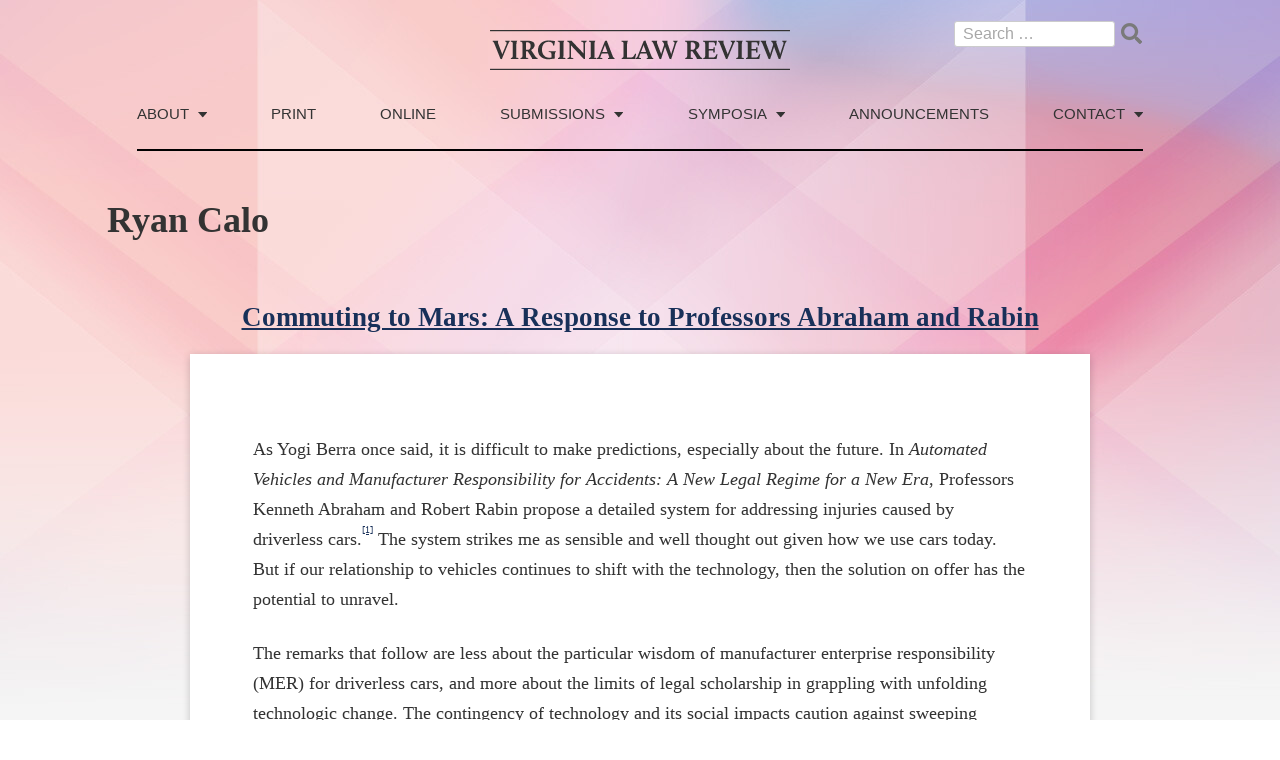

--- FILE ---
content_type: text/html; charset=UTF-8
request_url: https://virginialawreview.org/authors/ryan-calo/
body_size: 16326
content:
<!doctype html>
<html dir="ltr" lang="en-US"
	prefix="og: https://ogp.me/ns#" >
<head>
    <meta charset="UTF-8">
    <meta name="viewport" content="width=device-width, initial-scale=1">
    <link rel="profile" href="https://gmpg.org/xfn/11">
    <link rel="shortcut icon" href="/wp-content/themes/lawreview/favicon.ico" type="image/png" />

	<title>Ryan Calo - Virginia Law Review</title>
	<style>img:is([sizes="auto" i], [sizes^="auto," i]) { contain-intrinsic-size: 3000px 1500px }</style>
	
		<!-- All in One SEO 4.3.2 - aioseo.com -->
		<meta name="robots" content="max-image-preview:large" />
		<link rel="canonical" href="https://virginialawreview.org/authors/ryan-calo/" />
		<meta name="generator" content="All in One SEO (AIOSEO) 4.3.2 " />
		<script type="application/ld+json" class="aioseo-schema">
			{"@context":"https:\/\/schema.org","@graph":[{"@type":"BreadcrumbList","@id":"https:\/\/virginialawreview.org\/authors\/ryan-calo\/#breadcrumblist","itemListElement":[{"@type":"ListItem","@id":"https:\/\/virginialawreview.org\/#listItem","position":1,"item":{"@type":"WebPage","@id":"https:\/\/virginialawreview.org\/","name":"Home","url":"https:\/\/virginialawreview.org\/"},"nextItem":"https:\/\/virginialawreview.org\/authors\/ryan-calo\/#listItem"},{"@type":"ListItem","@id":"https:\/\/virginialawreview.org\/authors\/ryan-calo\/#listItem","position":2,"item":{"@type":"WebPage","@id":"https:\/\/virginialawreview.org\/authors\/ryan-calo\/","name":"Ryan Calo","url":"https:\/\/virginialawreview.org\/authors\/ryan-calo\/"},"previousItem":"https:\/\/virginialawreview.org\/#listItem"}]},{"@type":"CollectionPage","@id":"https:\/\/virginialawreview.org\/authors\/ryan-calo\/#collectionpage","url":"https:\/\/virginialawreview.org\/authors\/ryan-calo\/","name":"Ryan Calo - Virginia Law Review","inLanguage":"en-US","isPartOf":{"@id":"https:\/\/virginialawreview.org\/#website"},"breadcrumb":{"@id":"https:\/\/virginialawreview.org\/authors\/ryan-calo\/#breadcrumblist"}},{"@type":"Organization","@id":"https:\/\/virginialawreview.org\/#organization","name":"Virginia Law Review","url":"https:\/\/virginialawreview.org\/","contactPoint":{"@type":"ContactPoint","telephone":"+14349243079","contactType":"Customer Support"}},{"@type":"WebSite","@id":"https:\/\/virginialawreview.org\/#website","url":"https:\/\/virginialawreview.org\/","name":"Virginia Law Review","inLanguage":"en-US","publisher":{"@id":"https:\/\/virginialawreview.org\/#organization"}}]}
		</script>
		<!-- All in One SEO -->

<link rel='dns-prefetch' href='//ajax.googleapis.com' />
<link rel='dns-prefetch' href='//kit.fontawesome.com' />
<link rel='dns-prefetch' href='//cdn.jsdelivr.net' />
<link rel='dns-prefetch' href='//cloud.typography.com' />
<link rel="alternate" type="application/rss+xml" title="Virginia Law Review &raquo; Feed" href="https://virginialawreview.org/feed/" />
<link rel="alternate" type="application/rss+xml" title="Virginia Law Review &raquo; Comments Feed" href="https://virginialawreview.org/comments/feed/" />
<link rel="alternate" type="application/rss+xml" title="Virginia Law Review &raquo; Ryan Calo Author Feed" href="https://virginialawreview.org/authors/ryan-calo/feed/" />
		<!-- This site uses the Google Analytics by MonsterInsights plugin v9.11.1 - Using Analytics tracking - https://www.monsterinsights.com/ -->
		<!-- Note: MonsterInsights is not currently configured on this site. The site owner needs to authenticate with Google Analytics in the MonsterInsights settings panel. -->
					<!-- No tracking code set -->
				<!-- / Google Analytics by MonsterInsights -->
		<script>
window._wpemojiSettings = {"baseUrl":"https:\/\/s.w.org\/images\/core\/emoji\/16.0.1\/72x72\/","ext":".png","svgUrl":"https:\/\/s.w.org\/images\/core\/emoji\/16.0.1\/svg\/","svgExt":".svg","source":{"concatemoji":"https:\/\/virginialawreview.org\/wp-includes\/js\/wp-emoji-release.min.js?ver=6.8.3"}};
/*! This file is auto-generated */
!function(s,n){var o,i,e;function c(e){try{var t={supportTests:e,timestamp:(new Date).valueOf()};sessionStorage.setItem(o,JSON.stringify(t))}catch(e){}}function p(e,t,n){e.clearRect(0,0,e.canvas.width,e.canvas.height),e.fillText(t,0,0);var t=new Uint32Array(e.getImageData(0,0,e.canvas.width,e.canvas.height).data),a=(e.clearRect(0,0,e.canvas.width,e.canvas.height),e.fillText(n,0,0),new Uint32Array(e.getImageData(0,0,e.canvas.width,e.canvas.height).data));return t.every(function(e,t){return e===a[t]})}function u(e,t){e.clearRect(0,0,e.canvas.width,e.canvas.height),e.fillText(t,0,0);for(var n=e.getImageData(16,16,1,1),a=0;a<n.data.length;a++)if(0!==n.data[a])return!1;return!0}function f(e,t,n,a){switch(t){case"flag":return n(e,"\ud83c\udff3\ufe0f\u200d\u26a7\ufe0f","\ud83c\udff3\ufe0f\u200b\u26a7\ufe0f")?!1:!n(e,"\ud83c\udde8\ud83c\uddf6","\ud83c\udde8\u200b\ud83c\uddf6")&&!n(e,"\ud83c\udff4\udb40\udc67\udb40\udc62\udb40\udc65\udb40\udc6e\udb40\udc67\udb40\udc7f","\ud83c\udff4\u200b\udb40\udc67\u200b\udb40\udc62\u200b\udb40\udc65\u200b\udb40\udc6e\u200b\udb40\udc67\u200b\udb40\udc7f");case"emoji":return!a(e,"\ud83e\udedf")}return!1}function g(e,t,n,a){var r="undefined"!=typeof WorkerGlobalScope&&self instanceof WorkerGlobalScope?new OffscreenCanvas(300,150):s.createElement("canvas"),o=r.getContext("2d",{willReadFrequently:!0}),i=(o.textBaseline="top",o.font="600 32px Arial",{});return e.forEach(function(e){i[e]=t(o,e,n,a)}),i}function t(e){var t=s.createElement("script");t.src=e,t.defer=!0,s.head.appendChild(t)}"undefined"!=typeof Promise&&(o="wpEmojiSettingsSupports",i=["flag","emoji"],n.supports={everything:!0,everythingExceptFlag:!0},e=new Promise(function(e){s.addEventListener("DOMContentLoaded",e,{once:!0})}),new Promise(function(t){var n=function(){try{var e=JSON.parse(sessionStorage.getItem(o));if("object"==typeof e&&"number"==typeof e.timestamp&&(new Date).valueOf()<e.timestamp+604800&&"object"==typeof e.supportTests)return e.supportTests}catch(e){}return null}();if(!n){if("undefined"!=typeof Worker&&"undefined"!=typeof OffscreenCanvas&&"undefined"!=typeof URL&&URL.createObjectURL&&"undefined"!=typeof Blob)try{var e="postMessage("+g.toString()+"("+[JSON.stringify(i),f.toString(),p.toString(),u.toString()].join(",")+"));",a=new Blob([e],{type:"text/javascript"}),r=new Worker(URL.createObjectURL(a),{name:"wpTestEmojiSupports"});return void(r.onmessage=function(e){c(n=e.data),r.terminate(),t(n)})}catch(e){}c(n=g(i,f,p,u))}t(n)}).then(function(e){for(var t in e)n.supports[t]=e[t],n.supports.everything=n.supports.everything&&n.supports[t],"flag"!==t&&(n.supports.everythingExceptFlag=n.supports.everythingExceptFlag&&n.supports[t]);n.supports.everythingExceptFlag=n.supports.everythingExceptFlag&&!n.supports.flag,n.DOMReady=!1,n.readyCallback=function(){n.DOMReady=!0}}).then(function(){return e}).then(function(){var e;n.supports.everything||(n.readyCallback(),(e=n.source||{}).concatemoji?t(e.concatemoji):e.wpemoji&&e.twemoji&&(t(e.twemoji),t(e.wpemoji)))}))}((window,document),window._wpemojiSettings);
</script>
<style id='wp-emoji-styles-inline-css'>

	img.wp-smiley, img.emoji {
		display: inline !important;
		border: none !important;
		box-shadow: none !important;
		height: 1em !important;
		width: 1em !important;
		margin: 0 0.07em !important;
		vertical-align: -0.1em !important;
		background: none !important;
		padding: 0 !important;
	}
</style>
<link rel='stylesheet' id='wp-block-library-css' href='https://virginialawreview.org/wp-includes/css/dist/block-library/style.min.css?ver=6.8.3' media='all' />
<style id='classic-theme-styles-inline-css'>
/*! This file is auto-generated */
.wp-block-button__link{color:#fff;background-color:#32373c;border-radius:9999px;box-shadow:none;text-decoration:none;padding:calc(.667em + 2px) calc(1.333em + 2px);font-size:1.125em}.wp-block-file__button{background:#32373c;color:#fff;text-decoration:none}
</style>
<style id='global-styles-inline-css'>
:root{--wp--preset--aspect-ratio--square: 1;--wp--preset--aspect-ratio--4-3: 4/3;--wp--preset--aspect-ratio--3-4: 3/4;--wp--preset--aspect-ratio--3-2: 3/2;--wp--preset--aspect-ratio--2-3: 2/3;--wp--preset--aspect-ratio--16-9: 16/9;--wp--preset--aspect-ratio--9-16: 9/16;--wp--preset--color--black: #000000;--wp--preset--color--cyan-bluish-gray: #abb8c3;--wp--preset--color--white: #ffffff;--wp--preset--color--pale-pink: #f78da7;--wp--preset--color--vivid-red: #cf2e2e;--wp--preset--color--luminous-vivid-orange: #ff6900;--wp--preset--color--luminous-vivid-amber: #fcb900;--wp--preset--color--light-green-cyan: #7bdcb5;--wp--preset--color--vivid-green-cyan: #00d084;--wp--preset--color--pale-cyan-blue: #8ed1fc;--wp--preset--color--vivid-cyan-blue: #0693e3;--wp--preset--color--vivid-purple: #9b51e0;--wp--preset--gradient--vivid-cyan-blue-to-vivid-purple: linear-gradient(135deg,rgba(6,147,227,1) 0%,rgb(155,81,224) 100%);--wp--preset--gradient--light-green-cyan-to-vivid-green-cyan: linear-gradient(135deg,rgb(122,220,180) 0%,rgb(0,208,130) 100%);--wp--preset--gradient--luminous-vivid-amber-to-luminous-vivid-orange: linear-gradient(135deg,rgba(252,185,0,1) 0%,rgba(255,105,0,1) 100%);--wp--preset--gradient--luminous-vivid-orange-to-vivid-red: linear-gradient(135deg,rgba(255,105,0,1) 0%,rgb(207,46,46) 100%);--wp--preset--gradient--very-light-gray-to-cyan-bluish-gray: linear-gradient(135deg,rgb(238,238,238) 0%,rgb(169,184,195) 100%);--wp--preset--gradient--cool-to-warm-spectrum: linear-gradient(135deg,rgb(74,234,220) 0%,rgb(151,120,209) 20%,rgb(207,42,186) 40%,rgb(238,44,130) 60%,rgb(251,105,98) 80%,rgb(254,248,76) 100%);--wp--preset--gradient--blush-light-purple: linear-gradient(135deg,rgb(255,206,236) 0%,rgb(152,150,240) 100%);--wp--preset--gradient--blush-bordeaux: linear-gradient(135deg,rgb(254,205,165) 0%,rgb(254,45,45) 50%,rgb(107,0,62) 100%);--wp--preset--gradient--luminous-dusk: linear-gradient(135deg,rgb(255,203,112) 0%,rgb(199,81,192) 50%,rgb(65,88,208) 100%);--wp--preset--gradient--pale-ocean: linear-gradient(135deg,rgb(255,245,203) 0%,rgb(182,227,212) 50%,rgb(51,167,181) 100%);--wp--preset--gradient--electric-grass: linear-gradient(135deg,rgb(202,248,128) 0%,rgb(113,206,126) 100%);--wp--preset--gradient--midnight: linear-gradient(135deg,rgb(2,3,129) 0%,rgb(40,116,252) 100%);--wp--preset--font-size--small: 13px;--wp--preset--font-size--medium: 20px;--wp--preset--font-size--large: 36px;--wp--preset--font-size--x-large: 42px;--wp--preset--spacing--20: 0.44rem;--wp--preset--spacing--30: 0.67rem;--wp--preset--spacing--40: 1rem;--wp--preset--spacing--50: 1.5rem;--wp--preset--spacing--60: 2.25rem;--wp--preset--spacing--70: 3.38rem;--wp--preset--spacing--80: 5.06rem;--wp--preset--shadow--natural: 6px 6px 9px rgba(0, 0, 0, 0.2);--wp--preset--shadow--deep: 12px 12px 50px rgba(0, 0, 0, 0.4);--wp--preset--shadow--sharp: 6px 6px 0px rgba(0, 0, 0, 0.2);--wp--preset--shadow--outlined: 6px 6px 0px -3px rgba(255, 255, 255, 1), 6px 6px rgba(0, 0, 0, 1);--wp--preset--shadow--crisp: 6px 6px 0px rgba(0, 0, 0, 1);}:where(.is-layout-flex){gap: 0.5em;}:where(.is-layout-grid){gap: 0.5em;}body .is-layout-flex{display: flex;}.is-layout-flex{flex-wrap: wrap;align-items: center;}.is-layout-flex > :is(*, div){margin: 0;}body .is-layout-grid{display: grid;}.is-layout-grid > :is(*, div){margin: 0;}:where(.wp-block-columns.is-layout-flex){gap: 2em;}:where(.wp-block-columns.is-layout-grid){gap: 2em;}:where(.wp-block-post-template.is-layout-flex){gap: 1.25em;}:where(.wp-block-post-template.is-layout-grid){gap: 1.25em;}.has-black-color{color: var(--wp--preset--color--black) !important;}.has-cyan-bluish-gray-color{color: var(--wp--preset--color--cyan-bluish-gray) !important;}.has-white-color{color: var(--wp--preset--color--white) !important;}.has-pale-pink-color{color: var(--wp--preset--color--pale-pink) !important;}.has-vivid-red-color{color: var(--wp--preset--color--vivid-red) !important;}.has-luminous-vivid-orange-color{color: var(--wp--preset--color--luminous-vivid-orange) !important;}.has-luminous-vivid-amber-color{color: var(--wp--preset--color--luminous-vivid-amber) !important;}.has-light-green-cyan-color{color: var(--wp--preset--color--light-green-cyan) !important;}.has-vivid-green-cyan-color{color: var(--wp--preset--color--vivid-green-cyan) !important;}.has-pale-cyan-blue-color{color: var(--wp--preset--color--pale-cyan-blue) !important;}.has-vivid-cyan-blue-color{color: var(--wp--preset--color--vivid-cyan-blue) !important;}.has-vivid-purple-color{color: var(--wp--preset--color--vivid-purple) !important;}.has-black-background-color{background-color: var(--wp--preset--color--black) !important;}.has-cyan-bluish-gray-background-color{background-color: var(--wp--preset--color--cyan-bluish-gray) !important;}.has-white-background-color{background-color: var(--wp--preset--color--white) !important;}.has-pale-pink-background-color{background-color: var(--wp--preset--color--pale-pink) !important;}.has-vivid-red-background-color{background-color: var(--wp--preset--color--vivid-red) !important;}.has-luminous-vivid-orange-background-color{background-color: var(--wp--preset--color--luminous-vivid-orange) !important;}.has-luminous-vivid-amber-background-color{background-color: var(--wp--preset--color--luminous-vivid-amber) !important;}.has-light-green-cyan-background-color{background-color: var(--wp--preset--color--light-green-cyan) !important;}.has-vivid-green-cyan-background-color{background-color: var(--wp--preset--color--vivid-green-cyan) !important;}.has-pale-cyan-blue-background-color{background-color: var(--wp--preset--color--pale-cyan-blue) !important;}.has-vivid-cyan-blue-background-color{background-color: var(--wp--preset--color--vivid-cyan-blue) !important;}.has-vivid-purple-background-color{background-color: var(--wp--preset--color--vivid-purple) !important;}.has-black-border-color{border-color: var(--wp--preset--color--black) !important;}.has-cyan-bluish-gray-border-color{border-color: var(--wp--preset--color--cyan-bluish-gray) !important;}.has-white-border-color{border-color: var(--wp--preset--color--white) !important;}.has-pale-pink-border-color{border-color: var(--wp--preset--color--pale-pink) !important;}.has-vivid-red-border-color{border-color: var(--wp--preset--color--vivid-red) !important;}.has-luminous-vivid-orange-border-color{border-color: var(--wp--preset--color--luminous-vivid-orange) !important;}.has-luminous-vivid-amber-border-color{border-color: var(--wp--preset--color--luminous-vivid-amber) !important;}.has-light-green-cyan-border-color{border-color: var(--wp--preset--color--light-green-cyan) !important;}.has-vivid-green-cyan-border-color{border-color: var(--wp--preset--color--vivid-green-cyan) !important;}.has-pale-cyan-blue-border-color{border-color: var(--wp--preset--color--pale-cyan-blue) !important;}.has-vivid-cyan-blue-border-color{border-color: var(--wp--preset--color--vivid-cyan-blue) !important;}.has-vivid-purple-border-color{border-color: var(--wp--preset--color--vivid-purple) !important;}.has-vivid-cyan-blue-to-vivid-purple-gradient-background{background: var(--wp--preset--gradient--vivid-cyan-blue-to-vivid-purple) !important;}.has-light-green-cyan-to-vivid-green-cyan-gradient-background{background: var(--wp--preset--gradient--light-green-cyan-to-vivid-green-cyan) !important;}.has-luminous-vivid-amber-to-luminous-vivid-orange-gradient-background{background: var(--wp--preset--gradient--luminous-vivid-amber-to-luminous-vivid-orange) !important;}.has-luminous-vivid-orange-to-vivid-red-gradient-background{background: var(--wp--preset--gradient--luminous-vivid-orange-to-vivid-red) !important;}.has-very-light-gray-to-cyan-bluish-gray-gradient-background{background: var(--wp--preset--gradient--very-light-gray-to-cyan-bluish-gray) !important;}.has-cool-to-warm-spectrum-gradient-background{background: var(--wp--preset--gradient--cool-to-warm-spectrum) !important;}.has-blush-light-purple-gradient-background{background: var(--wp--preset--gradient--blush-light-purple) !important;}.has-blush-bordeaux-gradient-background{background: var(--wp--preset--gradient--blush-bordeaux) !important;}.has-luminous-dusk-gradient-background{background: var(--wp--preset--gradient--luminous-dusk) !important;}.has-pale-ocean-gradient-background{background: var(--wp--preset--gradient--pale-ocean) !important;}.has-electric-grass-gradient-background{background: var(--wp--preset--gradient--electric-grass) !important;}.has-midnight-gradient-background{background: var(--wp--preset--gradient--midnight) !important;}.has-small-font-size{font-size: var(--wp--preset--font-size--small) !important;}.has-medium-font-size{font-size: var(--wp--preset--font-size--medium) !important;}.has-large-font-size{font-size: var(--wp--preset--font-size--large) !important;}.has-x-large-font-size{font-size: var(--wp--preset--font-size--x-large) !important;}
:where(.wp-block-post-template.is-layout-flex){gap: 1.25em;}:where(.wp-block-post-template.is-layout-grid){gap: 1.25em;}
:where(.wp-block-columns.is-layout-flex){gap: 2em;}:where(.wp-block-columns.is-layout-grid){gap: 2em;}
:root :where(.wp-block-pullquote){font-size: 1.5em;line-height: 1.6;}
</style>
<link rel='stylesheet' id='ctf_styles-css' href='https://virginialawreview.org/wp-content/plugins/custom-twitter-feeds/css/ctf-styles.min.css?ver=2.0.5' media='all' />
<link rel='stylesheet' id='cloud-typography-com-css' href='//cloud.typography.com/7815518/7834832/css/fonts.css?ver=1.3.5' media='all' />
<link rel='stylesheet' id='lawreview-style-css' href='https://virginialawreview.org/wp-content/themes/lawreview/style.css?ver=1.3.5' media='all' />
<link rel='stylesheet' id='select2-css' href='https://cdn.jsdelivr.net/npm/select2@4.1.0-beta.1/dist/css/select2.min.css?ver=6.8.3' media='all' />
<script src="//ajax.googleapis.com/ajax/libs/jquery/3.5.1/jquery.min.js?ver=1.3.5" id="lawreview-jquery-js"></script>
<script src="https://cdn.jsdelivr.net/npm/select2@4.1.0-beta.1/dist/js/select2.min.js?ver=6.8.3" id="select2-js"></script>
<link rel="https://api.w.org/" href="https://virginialawreview.org/wp-json/" /><link rel="alternate" title="JSON" type="application/json" href="https://virginialawreview.org/wp-json/wp/v2/authors/631" /><link rel="EditURI" type="application/rsd+xml" title="RSD" href="https://virginialawreview.org/xmlrpc.php?rsd" />
		<style type="text/css">
					.site-title,
			.site-description {
				position: absolute;
				clip: rect(1px, 1px, 1px, 1px);
				}
					</style>
		</head>
<body class="archive tax-authors term-ryan-calo term-631 wp-theme-lawreview hfeed no-sidebar">
<div id="page" class="site" style="background: #f5f5f5 url(https://virginialawreview.org/wp-content/uploads/2020/12/Texture-17-e1607488671175.jpg) 50% 0 repeat-x;">
    <div class="content-wrapper">
        <a class="skip-link screen-reader-text" href="#primary">Skip to content</a>

        <header id="masthead" class="site-header">
            <div class="site-head-inner">
                <div class="site-branding">
                    <div class="site-logo">
                        <a href="https://virginialawreview.org/" rel="home">
                            <svg xmlns="http://www.w3.org/2000/svg" viewBox="0 0 989.18 132.22">
                                <path d="M13.63,43.27a8.09,8.09,0,0,0-5-5v-2.7h5c7,0,13.14-.36,13.14-.36l.36.36a11.34,11.34,0,0,0-.54,8.28L38.38,75c.63,1.62,1.26,4,1.71,5.58L54.22,46.15c1.62-4,.81-6.48-4.14-7.83v-2.7H65l.45,1.71s-3.06,1.89-6,9.18L38.83,96.46l-4.5-1.08Z"/>
                                <path d="M68.8,92.59c3.78-.45,6-2.61,6-5.85V44.89c0-4.32,0-5.22-6.21-6.57v-2.7h6.57c11.25,0,14.22-.36,14.22-.36l.45.36s-3,3.87-3,11.34V86.74a26.52,26.52,0,0,1-.45,4.86l7.65.81-.36,3-24.93.54Z"/>
                                <path d="M100.75,92.59c3.69-.45,6-2.52,6-5.58V44.89c0-4.32-.45-5.22-6.93-6.57v-2.7h25.47c15.84,0,22,7,22,14.49s-6.39,12.6-11.07,15.48v1.53l13,19.62c3.51,5.22,5.22,5.31,6.84,5.49l1,.09-.36,3.33H139.45l-.36-.36A41.73,41.73,0,0,0,134,85.48L123.79,70.09h-3.87l-1.08,1.08V87a22.94,22.94,0,0,1-.45,4.59l8.1.81-.36,3-25.38.54Zm24.66-27.18c4,0,8.64-4.14,8.64-12.51,0-7.2-3.51-12.6-11.88-12.6h-2.25l-1.08,1.08v24Z"/>
                                <path d="M193.27,34.54c7.74,0,16.29,1.62,21.06,2.07l-2.7,14.58h-3.51C208,41.29,199.75,39,193,39c-14.67,0-21.78,12.06-21.78,25.74,0,15.39,9.27,26.91,23.76,26.91a32.29,32.29,0,0,0,7.38-.9V79.18c0-4.32-.36-5.4-8.28-6.57v-2.7h22.77l.45,1.71s-3.51,1.62-3.51,8.55V94.39c-6.12.45-14,2.34-21.78,2.34-18.27,0-33.84-10.53-33.84-29.79C158.17,50.74,169.06,34.54,193.27,34.54Z"/>
                                <path d="M223.87,92.59c3.78-.45,6-2.61,6-5.85V44.89c0-4.32,0-5.22-6.21-6.57v-2.7h6.57c11.25,0,14.22-.36,14.22-.36l.45.36s-3,3.87-3,11.34V86.74a26.52,26.52,0,0,1-.45,4.86l7.65.81-.36,3-24.93.54Z"/>
                                <path d="M255.73,92.59c4-.45,6.48-2.34,6.48-5.58V48.31c0-5.76-1.35-8-7.29-10v-2.7h2.61c4.41,0,11.79-.36,11.79-.36a21.29,21.29,0,0,0,3.51,4.68l31.5,33.21c1.17,1.26,2.61,3,3.69,4.32v-32c0-4-.09-6.12-7.29-6.84v-3h18.18l.45,1.71s-6.21,1.62-6.21,9.09V96.1h-3.78L271,55.06a41.66,41.66,0,0,1-3.69-4.41V87a26.52,26.52,0,0,1-.45,4.86l8.1.54-.36,3-18.9.54Z"/>
                                <path d="M326.38,92.59c3.78-.45,6-2.61,6-5.85V44.89c0-4.32,0-5.22-6.21-6.57v-2.7h6.57c11.25,0,14.22-.36,14.22-.36l.45.36s-3,3.87-3,11.34V86.74A26.52,26.52,0,0,1,344,91.6l7.65.81-.36,3-24.93.54Z"/>
                                <path d="M352.48,92.59a6.74,6.74,0,0,0,6-4.23l20.88-52.29,5.49-1.17,19.71,51.21c1.53,4,2.88,6.21,6.29,6.66l-.36,2.88h-3.69c-4.22,0-17.54.36-17.54.36V92.5c2.43-.09,4.59-.9,3.6-3.6l-4.23-11.61H369.49L368,78.37l-5,13.23,7.74,1-.54,3.06H352.48Zm26.55-43L370.3,72.34H387L381.28,56.5C380.56,54.61,379.57,51.37,379,49.57Z"/>
                                <path d="M434,92.59c3.78-.45,6-2.34,6-5.58V44.89c0-4.32,0-5.22-6.21-6.57v-2.7h6.57c10.89,0,14.22-.36,14.22-.36l.45.36s-3,3.87-3,11.34v39a30,30,0,0,1-.45,5h13c7.29,0,9.27-3.42,13.77-12.42h3.51l-3.78,17.1H449.41c-6,0-15.39.27-15.39.27Z"/>
                                <path d="M480.1,92.59a6.74,6.74,0,0,0,6-4.23L507,36.07l5.49-1.17L532.2,86.11c1.53,4,2.88,6.21,6.3,6.66l-.36,2.88h-3.69c-4.23,0-17.55.36-17.55.36V92.5c2.43-.09,4.59-.9,3.6-3.6l-4.23-11.61H497.11l-1.53,1.08-5,13.23,7.74,1-.54,3.06H480.1Zm26.55-43-8.73,22.77h16.64L508.9,56.5C508.17,54.61,507.19,51.37,506.65,49.57Z"/>
                                <path d="M577.12,55.6l-13,40.86-5.22-1.08-20.7-52.11a8.31,8.31,0,0,0-5-5v-2.7h5c5.31,0,12.87-.36,12.87-.36l.36.36A11.37,11.37,0,0,0,551,43.9l11.52,30.51A43.45,43.45,0,0,1,564.16,80L574.24,48l-1.71-4.77a8.09,8.09,0,0,0-4.95-5v-2.7h5c5.31,0,12.86-.36,12.86-.36l.36.36a11.81,11.81,0,0,0-.54,8.28l10.53,30.69c.54,1.71,1.08,3.87,1.44,5.58l10.89-34c1.26-4,.81-6.48-4.14-7.83v-2.7h14.76l.45,1.71s-3.69,1.71-6,9.18L597.45,96.46l-5.31-1.08Z"/>
                                <path d="M644,92.59c3.69-.45,6-2.52,6-5.58V44.89c0-4.32-.45-5.22-6.93-6.57v-2.7h25.46c15.84,0,22,7,22,14.49s-6.39,12.6-11.07,15.48v1.53l13,19.62c3.51,5.22,5.22,5.31,6.84,5.49l1,.09L700,95.65H682.68l-.36-.36a41.73,41.73,0,0,0-5.13-9.81L667,70.09h-3.86l-1.08,1.08V87a22.94,22.94,0,0,1-.45,4.59l8.09.81-.36,3L644,95.92Zm24.66-27.18c4,0,8.63-4.14,8.63-12.51,0-7.2-3.51-12.6-11.88-12.6h-2.24l-1.08,1.08v24Z"/>
                                <path d="M703.38,92.59c3.78-.45,6-2.34,6-5.58V44.89c0-4.32-.45-5.22-6.93-6.57v-2.7h39.15c3.69,0,6.93-.36,6.93-.36l-2.79,15.93h-3.51c.45-9.27-2.52-10.89-9.72-10.89h-10l-1.08,1.08V62.71h15l.72-5.22L741,57V74.14h-4.68V67.39H722.55l-1.08,1.08V85.93a30,30,0,0,1-.45,5h12.51c7.74,0,8.82-1.17,13.32-10.62h3.51L747,95.65H718.77c-6,0-15.39.27-15.39.27Z"/>
                                <path d="M757.11,43.27a8.09,8.09,0,0,0-4.94-5v-2.7h5c7,0,13.13-.36,13.13-.36l.36.36a11.34,11.34,0,0,0-.54,8.28L781.86,75c.63,1.62,1.26,4,1.71,5.58L797.7,46.15c1.62-4,.81-6.48-4.14-7.83v-2.7H808.5l.45,1.71s-3.06,1.89-6,9.18L782.31,96.46l-4.5-1.08Z"/>
                                <path d="M812.29,92.59c3.77-.45,6-2.61,6-5.85V44.89c0-4.32,0-5.22-6.21-6.57v-2.7h6.57c11.25,0,14.22-.36,14.22-.36l.45.36s-3,3.87-3,11.34V86.74a26.52,26.52,0,0,1-.45,4.86l7.65.81-.36,3-24.92.54Z"/>
                                <path d="M844.23,92.59c3.78-.45,6-2.34,6-5.58V44.89c0-4.32-.45-5.22-6.93-6.57v-2.7h39.15c3.69,0,6.93-.36,6.93-.36l-2.79,15.93h-3.51c.45-9.27-2.52-10.89-9.72-10.89h-10l-1.08,1.08V62.71h15l.72-5.22,3.78-.54V74.14h-4.68V67.39H863.4l-1.08,1.08V85.93a30,30,0,0,1-.45,5h12.51c7.74,0,8.82-1.17,13.32-10.62h3.51l-3.33,15.3H859.62c-6,0-15.39.27-15.39.27Z"/>
                                <path d="M936.66,55.6l-13,40.86-5.22-1.08-20.7-52.11a8.31,8.31,0,0,0-4.95-5v-2.7h5c5.31,0,12.87-.36,12.87-.36l.36.36a11.37,11.37,0,0,0-.54,8.28l11.52,30.51A43.45,43.45,0,0,1,923.7,80L933.78,48l-1.71-4.77a8.09,8.09,0,0,0-5-5v-2.7h5c5.31,0,12.87-.36,12.87-.36l.36.36a11.81,11.81,0,0,0-.54,8.28l10.53,30.69c.54,1.71,1.08,3.87,1.44,5.58l10.89-34c1.26-4,.81-6.48-4.14-7.83v-2.7h14.76l.45,1.71s-3.69,1.71-6,9.18L957,96.46l-5.31-1.08Z"/>
                                <rect width="989.18" height="4"/>
                                <rect y="128.22" width="989.18" height="4"/>
                            </svg>
                            <!--<img src="/wp-content/themes/lawreview/images/virginia-law-review-logo.svg">-->
                        </a>
                    </div><!--site-logo-->
                    <div class="search-bar-header">
	                    <form role="search" method="get" class="search-form" action="https://virginialawreview.org/">
				<label>
					<span class="screen-reader-text">Search for:</span>
					<input type="search" class="search-field" placeholder="Search &hellip;" value="" name="s" />
				</label>
				<input type="submit" class="search-submit" value="Search" />
			</form>                    </div>

                    <div class="clear"></div>
                </div><!-- .site-branding -->

                <nav id="site-navigation" class="main-navigation">
                    <button class="menu-toggle" aria-controls="primary-menu" aria-expanded="false">
                        <svg aria-hidden="true" focusable="false" data-prefix="fas" data-icon="bars" class="svg-inline--fa fa-bars fa-w-14" role="img" xmlns="http://www.w3.org/2000/svg" viewBox="0 0 448 512">
                            <path d="M16 132h416c8.837 0 16-7.163 16-16V76c0-8.837-7.163-16-16-16H16C7.163 60 0 67.163 0 76v40c0 8.837 7.163 16 16 16zm0 160h416c8.837 0 16-7.163 16-16v-40c0-8.837-7.163-16-16-16H16c-8.837 0-16 7.163-16 16v40c0 8.837 7.163 16 16 16zm0 160h416c8.837 0 16-7.163 16-16v-40c0-8.837-7.163-16-16-16H16c-8.837 0-16 7.163-16 16v40c0 8.837 7.163 16 16 16z"></path>
                        </svg>
                    </button>
					<div class="menu-menu-1-container"><ul id="primary-menu" class="menu"><li id="menu-item-2294" class="no-link menu-item menu-item-type-custom menu-item-object-custom menu-item-has-children menu-item-2294"><a href="#">About<span class="dd-arrow"></span></a>
<ul class="sub-menu">
	<li id="menu-item-95" class="menu-item menu-item-type-post_type menu-item-object-page menu-item-95"><a href="https://virginialawreview.org/masthead/">Masthead<span class="dd-arrow"></span></a></li>
	<li id="menu-item-89" class="menu-item menu-item-type-post_type menu-item-object-page menu-item-89"><a href="https://virginialawreview.org/becoming-a-member/">Becoming a Member<span class="dd-arrow"></span></a></li>
	<li id="menu-item-93" class="menu-item menu-item-type-post_type menu-item-object-page menu-item-93"><a href="https://virginialawreview.org/tradition-of-excellence/">Tradition of Excellence<span class="dd-arrow"></span></a></li>
	<li id="menu-item-2306" class="menu-item menu-item-type-post_type menu-item-object-post menu-item-2306"><a href="https://virginialawreview.org/diversity-and-inclusion/">Diversity and Inclusion<span class="dd-arrow"></span></a></li>
	<li id="menu-item-92" class="menu-item menu-item-type-post_type menu-item-object-page menu-item-92"><a href="https://virginialawreview.org/light-edit-philosophy/">Light Edit Philosophy<span class="dd-arrow"></span></a></li>
	<li id="menu-item-94" class="menu-item menu-item-type-post_type menu-item-object-page menu-item-94"><a href="https://virginialawreview.org/alumni/">Alumni<span class="dd-arrow"></span></a></li>
	<li id="menu-item-90" class="menu-item menu-item-type-post_type menu-item-object-page menu-item-90"><a href="https://virginialawreview.org/sponsorship/">Sponsorship<span class="dd-arrow"></span></a></li>
</ul>
</li>
<li id="menu-item-43" class="menu-item menu-item-type-post_type menu-item-object-page menu-item-43"><a href="https://virginialawreview.org/print/">Print<span class="dd-arrow"></span></a></li>
<li id="menu-item-42" class="menu-item menu-item-type-post_type menu-item-object-page menu-item-42"><a href="https://virginialawreview.org/online/">Online<span class="dd-arrow"></span></a></li>
<li id="menu-item-2295" class="no-link menu-item menu-item-type-custom menu-item-object-custom menu-item-has-children menu-item-2295"><a href="#">Submissions<span class="dd-arrow"></span></a>
<ul class="sub-menu">
	<li id="menu-item-66" class="menu-item menu-item-type-post_type menu-item-object-page menu-item-66"><a href="https://virginialawreview.org/submissions/articles-essays/">Articles<span class="dd-arrow"></span></a></li>
	<li id="menu-item-65" class="menu-item menu-item-type-post_type menu-item-object-page menu-item-65"><a href="https://virginialawreview.org/submissions/notes/">Notes<span class="dd-arrow"></span></a></li>
	<li id="menu-item-64" class="menu-item menu-item-type-post_type menu-item-object-page menu-item-64"><a href="https://virginialawreview.org/submissions/online/">Online<span class="dd-arrow"></span></a></li>
	<li id="menu-item-63" class="menu-item menu-item-type-post_type menu-item-object-page menu-item-63"><a href="https://virginialawreview.org/submissions/stylebook/">Stylebook<span class="dd-arrow"></span></a></li>
</ul>
</li>
<li id="menu-item-2296" class="no-link menu-item menu-item-type-custom menu-item-object-custom menu-item-has-children menu-item-2296"><a href="#symposia">Symposia<span class="dd-arrow"></span></a>
<ul class="sub-menu">
	<li id="menu-item-2834" class="menu-item menu-item-type-post_type menu-item-object-symposia menu-item-2834"><a href="https://virginialawreview.org/symposia/virginialawreview-org-symposium-on-therapeutic-justice/">Upcoming Symposium<span class="dd-arrow"></span></a></li>
	<li id="menu-item-2833" class="menu-item menu-item-type-post_type_archive menu-item-object-symposia menu-item-2833"><a href="https://virginialawreview.org/symposia/">All Symposia<span class="dd-arrow"></span></a></li>
</ul>
</li>
<li id="menu-item-2281" class="menu-item menu-item-type-custom menu-item-object-custom menu-item-2281"><a href="/announcements/">Announcements<span class="dd-arrow"></span></a></li>
<li id="menu-item-2297" class="no-link menu-item menu-item-type-custom menu-item-object-custom menu-item-has-children menu-item-2297"><a href="#">Contact<span class="dd-arrow"></span></a>
<ul class="sub-menu">
	<li id="menu-item-98" class="menu-item menu-item-type-post_type menu-item-object-page menu-item-98"><a href="https://virginialawreview.org/contact/">Contact<span class="dd-arrow"></span></a></li>
	<li id="menu-item-99" class="menu-item menu-item-type-post_type menu-item-object-page menu-item-99"><a href="https://virginialawreview.org/customer-service/">Customer Service<span class="dd-arrow"></span></a></li>
	<li id="menu-item-97" class="menu-item menu-item-type-post_type menu-item-object-page menu-item-97"><a href="https://virginialawreview.org/subscribe/">Subscribe<span class="dd-arrow"></span></a></li>
</ul>
</li>
</ul></div>                </nav><!-- #site-navigation -->
            </div><!--site-head-inner-->
        </header><!-- #masthead -->


    <main id="primary" class="site-main">
        <div class="site-main-inner">

			
                <header class="page-header">
					<h1 class="page-title">Ryan Calo</h1>                </header><!-- .page-header -->

				
<article id="post-1753" class="post-1753 articles type-articles status-publish hentry article-sections-online volumes-volume-105 authors-ryan-calo">
    <header class="entry-header">
		<h2 class="entry-title"><a href="https://virginialawreview.org/articles/commuting-mars-response-professors-abraham-and-rabin/" rel="bookmark">Commuting to Mars: A Response to Professors Abraham and Rabin</a></h2>    </header><!-- .entry-header -->

	
    <div class="entry-content">
        <div class="entry-content-inner">
			<p>As Yogi Berra once said, it is difficult to make predictions, especially about the future. In <em>Automated Vehicles and Manufacturer Responsibility for Accidents: A New Legal Regime for a New Era</em>, Professors Kenneth Abraham and Robert Rabin propose a detailed system for addressing injuries caused by driverless cars.<a href="#_ftn1" name="_ftnref1" title=""><sup><sup>[1]</sup></sup></a> The system strikes me as sensible and well thought out given how we use cars today. But if our relationship to vehicles continues to shift with the technology, then the solution on offer has the potential to unravel.</p>
<p>The remarks that follow are less about the particular wisdom of manufacturer enterprise responsibility (MER) for driverless cars, and more about the limits of legal scholarship in grappling with unfolding technologic change. The contingency of technology and its social impacts caution against sweeping interventions. And the role of law and technology scholarship—as opposed to legal scholarship that touches upon technology—is arguably to recognize the unique challenges that arise at this intersection.</p>
<p>I.</p>
<p>Driverless cars are having a moment. It is not their first. In the 1990s, the Department of Transportation (DOT) became very invested in the prospect of automated vehicles for many of the same reasons that Professors Abraham and Rabin cite. The agency wrote lengthy reports on the technology and even funded an ambitious demonstration, which took place in California in 1997 to great acclaim.<a href="#_ftn2" name="_ftnref2" title=""><sup><sup>[2]</sup></sup></a> The event garnered unprecedented media attention and popularized a term, “Intelligent Transportation Systems,” that Professors Abraham and Rabin never use, and that you have probably never even heard.<a href="#_ftn3" name="_ftnref3" title=""><sup><sup>[3]</sup></sup></a></p>
<p>Thirty years ago, the DOT assumed that the intelligence behind automated vehicles would arise from the infrastructure—street smarts, as it were. The cars of the future (i.e., of today) were to ride upon virtual rails embedded in highways and roads. Automated vehicles would avoid collision by monitoring one another, but primarily they would interact with an augmented transportation environment.</p>
<p>This configuration did not come to pass. If it had, the legal structures Professors Abraham and Rabin propose—responsive as they are to the complex, sometimes inscrutable design decisions made by individual manufacturers—would be of limited utility. What occurred instead is that innovations in sensing technology and machine learning in the wake of the Defense Advanced Research Projects Agency (DARPA) Grand Challenge in Nevada shepherded in an era of driverless cars with good enough sensors and processors to navigate our streets without coordination or assistance.<a href="#_ftn4" name="_ftnref4" title=""><sup><sup>[4]</sup></sup></a></p>
<p>Professors Abraham and Rabin aim their sensible intervention at the contemporary model of a driverless car and the “radically new world of auto accidents” it portends.<a href="#_ftn5" name="_ftnref5" title=""><sup><sup>[5]</sup></sup></a> On their view, which is widely shared by government and industry, we should expect more and more vehicles on the road that are capable of driving without human intervention. At some point these vehicles will reach a critical mass—say, twenty-five percent of all registered vehicles<a href="#_ftn6" name="_ftnref6" title=""><sup><sup>[6]</sup></sup></a>—at which time the recommendation is to pass sweeping national legislation that preempts state regulations and common law and establishes primary and exclusive liability for bodily injury in manufactures through a mandatory fund.<a href="#_ftn7" name="_ftnref7" title=""><sup><sup>[7]</sup></sup></a></p>
<p>The authors assume that driverless cars will continue to operate roughly as they do in prototype. I see this as a solid assumption about the technology. From what I know of the state of driverless car technology, and particularly given the enormous investments by industry in sensors and machine learning, I would be surprised if the basic approach to automating vehicles were to shift again dramatically in the near term.</p>
<p>I would be equally surprised if Americans retained anything like their present relationship to cars.</p>
<p>It is tempting to understand driver automation as simply the end point of a continuum, a mental model that the five “levels” developed by the Society of Automotive Engineers reinforces.<a href="#_ftn8" name="_ftnref8" title=""><sup><sup>[8]</sup></sup></a> In actuality, the prospect of vehicles that do not require humans to drive them represents a qualitatively distinct affordance. Think of how different cities would look if parking downtown were unnecessary.<a href="#_ftn9" name="_ftnref9" title=""><sup><sup>[9]</sup></sup></a> Imagine the variations in vehicle design that the absence of steering wheels, pedals, or even windshields will support. Consider how a vehicle that could safely drop your child off at school would affect your commute or the shape of your school district.</p>
<p>Indeed, traditional automotive engineers are not driving the present revolution. The leaders in the field of automated vehicles are technology companies. Driverless car pioneer Waymo is a spinoff of Google, which of course provides free digital services on an advertising model. Its nearest rival is Uber, a ride-sharing app that delivers transportation on demand. These companies are not interested in selling cars to individuals—they invest billions in automation because of the prospect of a limitless, exquisitely coordinated reservoir of robots capable of moving people around.</p>
<p>The prospect that widespread vehicle autonomy will dramatically alter the way humans get around has consequences, including for the proposal Professors Abraham and Rabin lay out in careful detail. As Professors Abraham and Rabin remark in passing, “private vehicle ownership may go the way of the horse-and-buggy.”<a href="#_ftn10" name="_ftnref10" title=""><sup><sup>[10]</sup></sup></a> Nevertheless, the liability system on offer repeatedly assumes that individuals will own and insure their own cars. For example, MER would exclude property damage on the apparent assumption that highly automated vehicle owners “still will likely purchase conventional auto insurance.”<a href="#_ftn11" name="_ftnref11" title=""><sup><sup>[11]</sup></sup></a></p>
<p>When I conceive of even the immediate future of driverless vehicles, I do not think of a trip to the Volkswagen dealership to trade in my level three for a shiny new level four. I think of diversified fleets of automated vehicles owned by the companies that made them, or by large civic units such as cities, and deployed as a transportation resource in the near term. The relationship between an injured consumer and a private or public <em>service</em>, meanwhile, raises distinct considerations from traditional products liability. And while Uber and Volkswagen are each capable of spreading and avoiding costs, the incentive structure of an app-based technology company that both owns and operates its vehicles differs rather markedly from that of a car manufacturer that sells vehicles to people.</p>
<p>I don’t have a crystal ball, any more than the authors. Imagine that neither I nor Professors Abraham and Rabin have correctly identified the future relationship of most Americans to vehicles or the timescale upon which change will occur. The very prospect that dramatically distinct modalities of transportation could arise from the ability of vehicles to drive themselves seems to caution against a preemptive, administratively intense solution that forbids state legislatures or courts from experimentation. Not even the apparent inspiration for MER—workers compensation—represents federal policy; workers comp is rather a creature of the state that can vary accordingly. Said another way, the authors’ proposal is certain; the future is not.</p>
<p>II.</p>
<p>The puzzle of how to deal with the contingency of technology and its social impacts is not limited to driverless cars, but endemic to law and technology scholarship. Personally I doubt Professors Abraham and Rabin—each renowned scholars of civil liability—identify themselves as working in “law and technology” as such. I imagine that for the authors, the ascendance of automated vehicles is just a fact about the world like any other, as the progress of technology often is.<a href="#_ftn12" name="_ftnref12" title=""><sup><sup>[12]</sup></sup></a> In my experience, however, reasoning about technological change sometimes requires special care.</p>
<p>Take the concept of the “driverless car.” The underlying innovations that make driverless cars possible are, again, the introduction of new sensors (especially lidar) and improvements in techniques of machine learning that help computers recognize and react to patterns. These innovations introduce new human affordances, in the sense of additional capabilities to interact with our environment.<a href="#_ftn13" name="_ftnref13" title=""><sup><sup>[13]</sup></sup></a> But even assuming the end goal is safely moving people about, there is nothing inevitable about combining these constituent technologies in a traditional car. That decision flows from a constellation of choices dating back to the concerted effort of the automotive industry to promote individual car ownership, and the attendant—and, some allege, purposive—decimation of public transportation.<a href="#_ftn14" name="_ftnref14" title=""><sup><sup>[14]</sup></sup></a></p>
<p>If we disaggregate the innovation of more accurate sensors and better machine learning from the construct of a driverless car, then far broader legal ramifications seem to follow. Consider Professors Abraham and Rabin’s key argument around why MER is necessary: neither federal agencies nor courts and juries possess the expertise to unpack the “esoteric, algorithm-based design differences” between highly automated vehicles.<a href="#_ftn15" name="_ftnref15" title=""><sup><sup>[15]</sup></sup></a> Surely this concern extends well beyond driverless cars to the very wide array of robotics and cyber-physical systems being marketed and developed today.<a href="#_ftn16" name="_ftnref16" title=""><sup><sup>[16]</sup></sup></a> The reader would be forgiven for wondering what intellectual foundation there could be to arguing for an elaborate and expensive MER regime for vehicles but nothing else.</p>
<p>My own view—which I am developing in connection to a larger project on law and technology—is that any legal scholarship that interacts with physical and digital artifacts would do well to state and defend a series of assumptions. Legal scholarship in general tends not to dwell on questions of methodology. I understand that Professors Abraham and Rabin expect MER to be evaluated on the basis of efficiency and cost-benefit analysis because I teach torts and I recognize the language of “optimal,” “adverse selection,” and “transaction costs.” But law and technology scholarship in particular would benefit from reflecting on a series of choices that are today largely implicit.</p>
<p>One set of choices involves the methods and goals of the author. Much law and technology literature follows Professor Rabin’s former colleague Lawrence Lessig in understanding new technology as revealing “[l]atent ambiguities,” or gaps in the law that jurists must now resolve.<a href="#_ftn17" name="_ftnref17" title=""><sup><sup>[17]</sup></sup></a> Scholarship in this mold is at once progressive, in that it takes technological progress as inevitable, and conservative, in that it understands the role of law as restoring the status quo ex ante in light of a disruption. There are alternatives to this approach, ranging from purely descriptive research that helps provide ground truth, to normative projects that understand new technology as an invitation to rethink what constitute realistic societal goals.</p>
<p>The response you are reading concerns another choice: What is the scope of the technology under examination? Relatedly, what assumptions are the authors making around the trajectory of the technology or its social impact?</p>
<p>As a longtime science fiction fan, I remember coming across the early days of the genre depicting marvelous progress in technology even as social norms somehow remained constant—1950s science fiction classics that invite the viewer to picture a world in which businessmen routinely commute to Mars on aircraft piloted by white men and serviced by stewardesses in short skirts. The reality is far more complex. Technological change occurs against a backdrop of social, cultural, and economic forces that in turn shape the trajectory of the technology itself.</p>
<p>A wide variety of factors suggest that we may be on the cusp of a sea change in transportation. The very distinctions between manufacturer, owner, and consumers seem likely to collapse. The trouble with technology—and hence law and technology scholarship—is that truly novel affordances tend to invite reexamination of how we live. Legal scholarship must acknowledge this prospect or risk being its casualty.</p>
<p>&nbsp;</p>
<div>&nbsp;</p>
<hr align="left" size="1" width="33%" />
<div id="ftn1">
<p><a href="#_ftnref1" name="_ftn1" title="">[1]</a> Kenneth S. Abraham &amp; Robert L. Rabin, Automated Vehicles and Manufacturer Respon­sibility for Accidents: A New Legal Regime for a New Era, 105 Va. L. Rev. 127 (2019).</p>
</div>
<div id="ftn2">
<p><a href="#_ftnref2" name="_ftn2" title="">[2]</a> For a first-hand description, see Chuck Thorpe et al., The 1997 Automated Highway Free Agent Demonstration, 1998 IEEE 496–501.</p>
</div>
<div id="ftn3">
<p><a href="#_ftnref3" name="_ftn3" title="">[3]</a> Berkeley California PATH, National Automated Highway Systems Consortium (2019), [https://perma.cc/PV68-GR49] (last visited Feb. 21, 2019) (“Demo ’97 generated an unprece­dented level of media attention for Intelligent Transportation Systems, and we have made no attempt to capture the media aspects of that event here.”).</p>
</div>
<div id="ftn4">
<p><a href="#_ftnref4" name="_ftn4" title="">[4]</a> See John Markoff, Machines of Loving Grace: The Quest for Common Ground Between Humans and Robots 23, 28–29, 36 (2015) (discussing advances in machines in the wake of the DARPA Grand Challenge).</p>
</div>
<div id="ftn5">
<p><a href="#_ftnref5" name="_ftn5" title="">[5]</a> Abraham &amp; Rabin, supra note 1, at 128–29.</p>
</div>
<div id="ftn6">
<p><a href="#_ftnref6" name="_ftn6" title="">[6]</a> Id. at 132.</p>
</div>
<div id="ftn7">
<p><a href="#_ftnref7" name="_ftn7" title="">[7]</a> See id. at 148–49, 151–52.</p>
</div>
<div id="ftn8">
<p><a href="#_ftnref8" name="_ftn8" title="">[8]</a> The authors describe and embrace the levels in the Introduction. Id. at 129–31.</p>
</div>
<div id="ftn9">
<p><a href="#_ftnref9" name="_ftn9" title="">[9]</a> See Alan Ohnsman, The End Of Parking Lots As We Know Them: Designing For A Driverless Future, Forbes (May 18, 2018, 11:31 AM), [https://perma.cc/FSJ5-A34J]; Tech Policy Lab, Driverless Seattle: How Cities Can Prepare for Automated Vehicles (Mar. 1, 2017), [https://perma.cc/M7GN-ZMUC].</p>
</div>
<div id="ftn10">
<p><a href="#_ftnref10" name="_ftn10" title="">[10]</a> Abraham &amp; Rabin, supra note 1, at 130.</p>
</div>
<div id="ftn11">
<p><a href="#_ftnref11" name="_ftn11" title="">[11]</a> Id. at 151–55.</p>
</div>
<div id="ftn12">
<p><a href="#_ftnref12" name="_ftn12" title="">[12]</a> Thus, for example, the Washington Supreme Court found no negligence on the part of the county for failing to build guardrails in 1928 capable of stopping a horse-drawn cart but not a car. Davison v. Snohomish Cty., 270 P.2d 422, 423 (Wash. 1928). That same court would later require a jury to determine whether a railway company was negligent forty years later for failing to protect against a similar accident on the theory that materials had become stronger and cheaper. Bartlett v. N. Pac. Ry. Co., 447 P.2d 735, 737 (Wash. 1968).</p>
</div>
<div id="ftn13">
<p><a href="#_ftnref13" name="_ftn13" title="">[13]</a> For a discussion of affordances, see Ryan Calo, Can Americans Resist Surveillance?, 83 U. Chi. L. Rev. 23, 26–30 (2016).</p>
</div>
<div id="ftn14">
<p><a href="#_ftnref14" name="_ftn14" title="">[14]</a> See, e.g., Robert C. Fellmeth, Politics of Land: Ralph Nader’s Study Group Report on Land Use in California 406, 415 (1973); see also Kate Crawford &amp; Ryan Calo, Comment, There Is a Blind Spot in AI Research, 538 Nature 311, 311–313 (2016) (discussing how the trolley problem obscures the ways that investment in autonomous driving perpetuates prioritization of private cars over public transport).&nbsp;</p>
</div>
<div id="ftn15">
<p><a href="#_ftnref15" name="_ftn15" title="">[15]</a> Abraham &amp; Rabin, supra note 1, at 142–44. The Toyota sudden acceleration scandal of 2011 provides an excellent example. Congress instructed the DOT to determine whether the reported propensity of Toyotas suddenly to accelerate was the product of a glitch in the software. The DOT lacked the requisite expertise to answer this question and wound up having to ask NASA to take a break from <em>placing robots on Mars</em> to look at a Toyota for them. It took NASA four months, but they eventually cleared Toyota’s software. See Ryan Calo, The Case for a Federal Robotics Commission, Brookings Inst. (Sept. 15, 2014), [https://perma.cc/4LS2-T7HM].</p>
</div>
<div id="ftn16">
<p><a href="#_ftnref16" name="_ftn16" title="">[16]</a> These include drones, delivery carts, surgical robots, and personal and service robots.</p>
</div>
<div id="ftn17">
<p><a href="#_ftnref17" name="_ftn17" title="">[17]</a> Lawrence Lessig, Code and Other Laws of Cyberspace 22 (1999).</p>
</div>
</div>
        </div>
        <div class="entry-content-bottom-1"></div>
        <div class="entry-content-bottom-2"></div>
    </div><!-- .entry-content -->

    <footer class="entry-footer">
		    </footer><!-- .entry-footer -->
</article><!-- #post-1753 -->

                <div class="pagination">
					                </div>

			        </div><!--site-main-inner-->
    </main><!-- #main -->


</div><!--#content-wrapper-->

	<footer id="colophon" class="site-footer">
		<div class="footer-inner">
            <div class="footer-logo">
                <a href="https://virginialawreview.org/" rel="home">
                    <svg xmlns="http://www.w3.org/2000/svg" viewBox="0 0 989.18 132.22">
                        <path d="M13.63,43.27a8.09,8.09,0,0,0-5-5v-2.7h5c7,0,13.14-.36,13.14-.36l.36.36a11.34,11.34,0,0,0-.54,8.28L38.38,75c.63,1.62,1.26,4,1.71,5.58L54.22,46.15c1.62-4,.81-6.48-4.14-7.83v-2.7H65l.45,1.71s-3.06,1.89-6,9.18L38.83,96.46l-4.5-1.08Z"/>
                        <path d="M68.8,92.59c3.78-.45,6-2.61,6-5.85V44.89c0-4.32,0-5.22-6.21-6.57v-2.7h6.57c11.25,0,14.22-.36,14.22-.36l.45.36s-3,3.87-3,11.34V86.74a26.52,26.52,0,0,1-.45,4.86l7.65.81-.36,3-24.93.54Z"/>
                        <path d="M100.75,92.59c3.69-.45,6-2.52,6-5.58V44.89c0-4.32-.45-5.22-6.93-6.57v-2.7h25.47c15.84,0,22,7,22,14.49s-6.39,12.6-11.07,15.48v1.53l13,19.62c3.51,5.22,5.22,5.31,6.84,5.49l1,.09-.36,3.33H139.45l-.36-.36A41.73,41.73,0,0,0,134,85.48L123.79,70.09h-3.87l-1.08,1.08V87a22.94,22.94,0,0,1-.45,4.59l8.1.81-.36,3-25.38.54Zm24.66-27.18c4,0,8.64-4.14,8.64-12.51,0-7.2-3.51-12.6-11.88-12.6h-2.25l-1.08,1.08v24Z"/>
                        <path d="M193.27,34.54c7.74,0,16.29,1.62,21.06,2.07l-2.7,14.58h-3.51C208,41.29,199.75,39,193,39c-14.67,0-21.78,12.06-21.78,25.74,0,15.39,9.27,26.91,23.76,26.91a32.29,32.29,0,0,0,7.38-.9V79.18c0-4.32-.36-5.4-8.28-6.57v-2.7h22.77l.45,1.71s-3.51,1.62-3.51,8.55V94.39c-6.12.45-14,2.34-21.78,2.34-18.27,0-33.84-10.53-33.84-29.79C158.17,50.74,169.06,34.54,193.27,34.54Z"/>
                        <path d="M223.87,92.59c3.78-.45,6-2.61,6-5.85V44.89c0-4.32,0-5.22-6.21-6.57v-2.7h6.57c11.25,0,14.22-.36,14.22-.36l.45.36s-3,3.87-3,11.34V86.74a26.52,26.52,0,0,1-.45,4.86l7.65.81-.36,3-24.93.54Z"/>
                        <path d="M255.73,92.59c4-.45,6.48-2.34,6.48-5.58V48.31c0-5.76-1.35-8-7.29-10v-2.7h2.61c4.41,0,11.79-.36,11.79-.36a21.29,21.29,0,0,0,3.51,4.68l31.5,33.21c1.17,1.26,2.61,3,3.69,4.32v-32c0-4-.09-6.12-7.29-6.84v-3h18.18l.45,1.71s-6.21,1.62-6.21,9.09V96.1h-3.78L271,55.06a41.66,41.66,0,0,1-3.69-4.41V87a26.52,26.52,0,0,1-.45,4.86l8.1.54-.36,3-18.9.54Z"/>
                        <path d="M326.38,92.59c3.78-.45,6-2.61,6-5.85V44.89c0-4.32,0-5.22-6.21-6.57v-2.7h6.57c11.25,0,14.22-.36,14.22-.36l.45.36s-3,3.87-3,11.34V86.74A26.52,26.52,0,0,1,344,91.6l7.65.81-.36,3-24.93.54Z"/>
                        <path d="M352.48,92.59a6.74,6.74,0,0,0,6-4.23l20.88-52.29,5.49-1.17,19.71,51.21c1.53,4,2.88,6.21,6.29,6.66l-.36,2.88h-3.69c-4.22,0-17.54.36-17.54.36V92.5c2.43-.09,4.59-.9,3.6-3.6l-4.23-11.61H369.49L368,78.37l-5,13.23,7.74,1-.54,3.06H352.48Zm26.55-43L370.3,72.34H387L381.28,56.5C380.56,54.61,379.57,51.37,379,49.57Z"/>
                        <path d="M434,92.59c3.78-.45,6-2.34,6-5.58V44.89c0-4.32,0-5.22-6.21-6.57v-2.7h6.57c10.89,0,14.22-.36,14.22-.36l.45.36s-3,3.87-3,11.34v39a30,30,0,0,1-.45,5h13c7.29,0,9.27-3.42,13.77-12.42h3.51l-3.78,17.1H449.41c-6,0-15.39.27-15.39.27Z"/>
                        <path d="M480.1,92.59a6.74,6.74,0,0,0,6-4.23L507,36.07l5.49-1.17L532.2,86.11c1.53,4,2.88,6.21,6.3,6.66l-.36,2.88h-3.69c-4.23,0-17.55.36-17.55.36V92.5c2.43-.09,4.59-.9,3.6-3.6l-4.23-11.61H497.11l-1.53,1.08-5,13.23,7.74,1-.54,3.06H480.1Zm26.55-43-8.73,22.77h16.64L508.9,56.5C508.17,54.61,507.19,51.37,506.65,49.57Z"/>
                        <path d="M577.12,55.6l-13,40.86-5.22-1.08-20.7-52.11a8.31,8.31,0,0,0-5-5v-2.7h5c5.31,0,12.87-.36,12.87-.36l.36.36A11.37,11.37,0,0,0,551,43.9l11.52,30.51A43.45,43.45,0,0,1,564.16,80L574.24,48l-1.71-4.77a8.09,8.09,0,0,0-4.95-5v-2.7h5c5.31,0,12.86-.36,12.86-.36l.36.36a11.81,11.81,0,0,0-.54,8.28l10.53,30.69c.54,1.71,1.08,3.87,1.44,5.58l10.89-34c1.26-4,.81-6.48-4.14-7.83v-2.7h14.76l.45,1.71s-3.69,1.71-6,9.18L597.45,96.46l-5.31-1.08Z"/>
                        <path d="M644,92.59c3.69-.45,6-2.52,6-5.58V44.89c0-4.32-.45-5.22-6.93-6.57v-2.7h25.46c15.84,0,22,7,22,14.49s-6.39,12.6-11.07,15.48v1.53l13,19.62c3.51,5.22,5.22,5.31,6.84,5.49l1,.09L700,95.65H682.68l-.36-.36a41.73,41.73,0,0,0-5.13-9.81L667,70.09h-3.86l-1.08,1.08V87a22.94,22.94,0,0,1-.45,4.59l8.09.81-.36,3L644,95.92Zm24.66-27.18c4,0,8.63-4.14,8.63-12.51,0-7.2-3.51-12.6-11.88-12.6h-2.24l-1.08,1.08v24Z"/>
                        <path d="M703.38,92.59c3.78-.45,6-2.34,6-5.58V44.89c0-4.32-.45-5.22-6.93-6.57v-2.7h39.15c3.69,0,6.93-.36,6.93-.36l-2.79,15.93h-3.51c.45-9.27-2.52-10.89-9.72-10.89h-10l-1.08,1.08V62.71h15l.72-5.22L741,57V74.14h-4.68V67.39H722.55l-1.08,1.08V85.93a30,30,0,0,1-.45,5h12.51c7.74,0,8.82-1.17,13.32-10.62h3.51L747,95.65H718.77c-6,0-15.39.27-15.39.27Z"/>
                        <path d="M757.11,43.27a8.09,8.09,0,0,0-4.94-5v-2.7h5c7,0,13.13-.36,13.13-.36l.36.36a11.34,11.34,0,0,0-.54,8.28L781.86,75c.63,1.62,1.26,4,1.71,5.58L797.7,46.15c1.62-4,.81-6.48-4.14-7.83v-2.7H808.5l.45,1.71s-3.06,1.89-6,9.18L782.31,96.46l-4.5-1.08Z"/>
                        <path d="M812.29,92.59c3.77-.45,6-2.61,6-5.85V44.89c0-4.32,0-5.22-6.21-6.57v-2.7h6.57c11.25,0,14.22-.36,14.22-.36l.45.36s-3,3.87-3,11.34V86.74a26.52,26.52,0,0,1-.45,4.86l7.65.81-.36,3-24.92.54Z"/>
                        <path d="M844.23,92.59c3.78-.45,6-2.34,6-5.58V44.89c0-4.32-.45-5.22-6.93-6.57v-2.7h39.15c3.69,0,6.93-.36,6.93-.36l-2.79,15.93h-3.51c.45-9.27-2.52-10.89-9.72-10.89h-10l-1.08,1.08V62.71h15l.72-5.22,3.78-.54V74.14h-4.68V67.39H863.4l-1.08,1.08V85.93a30,30,0,0,1-.45,5h12.51c7.74,0,8.82-1.17,13.32-10.62h3.51l-3.33,15.3H859.62c-6,0-15.39.27-15.39.27Z"/>
                        <path d="M936.66,55.6l-13,40.86-5.22-1.08-20.7-52.11a8.31,8.31,0,0,0-4.95-5v-2.7h5c5.31,0,12.87-.36,12.87-.36l.36.36a11.37,11.37,0,0,0-.54,8.28l11.52,30.51A43.45,43.45,0,0,1,923.7,80L933.78,48l-1.71-4.77a8.09,8.09,0,0,0-5-5v-2.7h5c5.31,0,12.87-.36,12.87-.36l.36.36a11.81,11.81,0,0,0-.54,8.28l10.53,30.69c.54,1.71,1.08,3.87,1.44,5.58l10.89-34c1.26-4,.81-6.48-4.14-7.83v-2.7h14.76l.45,1.71s-3.69,1.71-6,9.18L957,96.46l-5.31-1.08Z"/>
                        <rect width="989.18" height="4"/>
                        <rect y="128.22" width="989.18" height="4"/>
                    </svg>
                    <!--<img src="/wp-content/themes/lawreview/images/virginia-law-review-logo.svg">-->
                </a>
            </div>
			<div class="lr-footer-menu"><ul id="menu-footer-menu" class="menu"><li id="menu-item-100" class="no-link menu-item menu-item-type-custom menu-item-object-custom menu-item-has-children menu-item-100"><a href="#">NAVIGATION</a>
<ul class="sub-menu">
	<li id="menu-item-101" class="menu-item menu-item-type-post_type menu-item-object-page menu-item-home menu-item-101"><a href="https://virginialawreview.org/">Home</a></li>
	<li id="menu-item-2282" class="menu-item menu-item-type-custom menu-item-object-custom menu-item-2282"><a href="/announcements/">Announcements</a></li>
	<li id="menu-item-2299" class="menu-item menu-item-type-post_type menu-item-object-page menu-item-2299"><a href="https://virginialawreview.org/contact/">Contact Us</a></li>
</ul>
</li>
<li id="menu-item-106" class="no-link menu-item menu-item-type-custom menu-item-object-custom menu-item-has-children menu-item-106"><a href="#">CONTENT</a>
<ul class="sub-menu">
	<li id="menu-item-2382" class="menu-item menu-item-type-post_type menu-item-object-page menu-item-2382"><a href="https://virginialawreview.org/print/">Print</a></li>
	<li id="menu-item-2385" class="menu-item menu-item-type-custom menu-item-object-custom menu-item-2385"><a href="/online/">Online</a></li>
	<li id="menu-item-2383" class="menu-item menu-item-type-post_type menu-item-object-symposia menu-item-2383"><a href="https://virginialawreview.org/symposia/intersectional-struggles-for-equality/">Symposium</a></li>
</ul>
</li>
<li id="menu-item-114" class="no-link menu-item menu-item-type-custom menu-item-object-custom menu-item-has-children menu-item-114"><a href="#">SUBMISSIONS</a>
<ul class="sub-menu">
	<li id="menu-item-115" class="menu-item menu-item-type-post_type menu-item-object-page menu-item-115"><a href="https://virginialawreview.org/submissions/articles-essays/">Articles</a></li>
	<li id="menu-item-116" class="menu-item menu-item-type-post_type menu-item-object-page menu-item-116"><a href="https://virginialawreview.org/submissions/notes/">Notes</a></li>
	<li id="menu-item-117" class="menu-item menu-item-type-post_type menu-item-object-page menu-item-117"><a href="https://virginialawreview.org/online/">Online</a></li>
</ul>
</li>
<li id="menu-item-118" class="no-link menu-item menu-item-type-custom menu-item-object-custom menu-item-has-children menu-item-118"><a href="#">ABOUT</a>
<ul class="sub-menu">
	<li id="menu-item-122" class="menu-item menu-item-type-post_type menu-item-object-page menu-item-122"><a href="https://virginialawreview.org/masthead/">Masthead</a></li>
	<li id="menu-item-120" class="menu-item menu-item-type-post_type menu-item-object-page menu-item-120"><a href="https://virginialawreview.org/becoming-a-member/">Becoming a Member</a></li>
	<li id="menu-item-2311" class="menu-item menu-item-type-post_type menu-item-object-post menu-item-2311"><a href="https://virginialawreview.org/diversity-and-inclusion/">Diversity and Inclusion</a></li>
</ul>
</li>
</ul></div>            <div class="footer-social">
                <ul>
                    <li>
                        <a href="https://twitter.com/virginialawrev" class="twitter" target="_blank">Twitter</a>
                    </li>
                </ul>
                <div class="clear"></div>
            </div>

        </div><!-- .footer-inner -->

	</footer><!-- #colophon -->
<div class="footer-site-info">
    <div class="footer-site-info-inner">
    &copy;Virginia Law Review Association. All rights reserved.
    </div>
</div><!-- .site-info -->
</div><!-- #page -->

<script type="speculationrules">
{"prefetch":[{"source":"document","where":{"and":[{"href_matches":"\/*"},{"not":{"href_matches":["\/wp-*.php","\/wp-admin\/*","\/wp-content\/uploads\/*","\/wp-content\/*","\/wp-content\/plugins\/*","\/wp-content\/themes\/lawreview\/*","\/*\\?(.+)"]}},{"not":{"selector_matches":"a[rel~=\"nofollow\"]"}},{"not":{"selector_matches":".no-prefetch, .no-prefetch a"}}]},"eagerness":"conservative"}]}
</script>
<script src="https://virginialawreview.org/wp-content/plugins/lawreview-docx-converter/footnotes.js?ver=1.3.5" id="symposium-footnotes-js"></script>
<script src="https://virginialawreview.org/wp-content/themes/lawreview/js/navigation.js?ver=1.3.5" id="lawreview-navigation-js"></script>
<script src="https://virginialawreview.org/wp-content/themes/lawreview/js/common.js?ver=1.3.5" id="lawreview-common-js"></script>
<script src="//kit.fontawesome.com/e87dbbf77f.js?ver=1.3.5" id="font-awesome-js"></script>

<script>(function(){function c(){var b=a.contentDocument||a.contentWindow.document;if(b){var d=b.createElement('script');d.innerHTML="window.__CF$cv$params={r:'9c6d398da8cad806',t:'MTc2OTkwNDYxNi4wMDAwMDA='};var a=document.createElement('script');a.nonce='';a.src='/cdn-cgi/challenge-platform/scripts/jsd/main.js';document.getElementsByTagName('head')[0].appendChild(a);";b.getElementsByTagName('head')[0].appendChild(d)}}if(document.body){var a=document.createElement('iframe');a.height=1;a.width=1;a.style.position='absolute';a.style.top=0;a.style.left=0;a.style.border='none';a.style.visibility='hidden';document.body.appendChild(a);if('loading'!==document.readyState)c();else if(window.addEventListener)document.addEventListener('DOMContentLoaded',c);else{var e=document.onreadystatechange||function(){};document.onreadystatechange=function(b){e(b);'loading'!==document.readyState&&(document.onreadystatechange=e,c())}}}})();</script></body>
</html>
